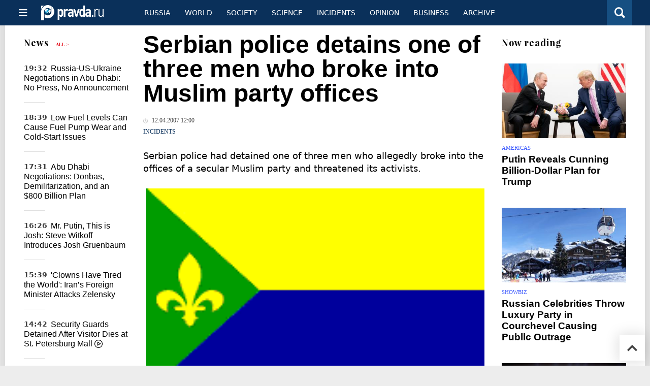

--- FILE ---
content_type: text/html
request_url: https://english.pravda.ru/news/hotspots/89646-muslim_party/
body_size: 11837
content:
<!DOCTYPE html>
<html lang="en" class="no-js" prefix="og: https://ogp.me/ns# fb: https://ogp.me/ns/fb# article: https://ogp.me/ns/article# profile: https://ogp.me/ns/profile# video: https://ogp.me/ns/video#">
    <head>
        <meta charset="utf-8">
        <meta name="viewport" content="width=device-width, initial-scale=1">
        <meta name="theme-color" content="#0a305a">
        <meta http-equiv="X-UA-Compatible" content="IE=edge">
        <meta name="msvalidate.01" content="13A7C501677A3DFC5E4A9747C802BFD9">
        <meta name="verify-v1" content="wFXlfD8ory0rg75F2j4lTejg4irxSLwX500ilHKJwlY=">
        <meta name="pmail-verification" content="f782bbafa506f1851028f28c1987e76b">
        <meta name="yandex-verification" content="7367d7d828b17c1c">
        <meta name="y_key" content="0594f1f446fc2d3d">
        <meta name="google-site-verification" content="googled52d3af475e970bc">
                    <meta name="robots" content="max-image-preview:large">
                <meta name="HandheldFriendly" content="true">
        <meta name="MobileOptimized" content="width">
                        <link rel="alternate" type="application/rss+xml" title="Analytics & news PravdaReport"
      href="https://english.pravda.ru/export.xml"/>
<link rel="alternate" type="application/rss+xml" title="Hotspots and Incidents" href="https://english.pravda.ru/hotspots/export.xml">
                        <link rel="alternate" href="https://www.pravda.ru/" hreflang="x-default">
        <link rel="alternate" href="https://www.pravda.ru/" hreflang="ru-ru">
        <link rel="alternate" href="https://english.pravda.ru" hreflang="en-us">
        <link rel="alternate" href="https://deutsch.pravda.ru/" hreflang="de-de">
        <link rel="alternate" href="https://port.pravda.ru" hreflang="pt-br">
        <link rel="alternate" href="https://france.pravda.ru" hreflang="fr-fr">
        <link rel="alternate" href="https://es.pravda.ru/" hreflang="es-es">
                <title>Serbian police detains one of three men who broke into Muslim party offices</title>
                        <link rel="canonical" href="https://english.pravda.ru/news/hotspots/89646-muslim_party/">
                                <link rel="image_src" href="https://english.pravda.ru/pix/logo600_60.png">
                                <meta name="twitter:site" content="@pravdareport">
                                <meta name="twitter:creator" content="@pravdareport">
                                <meta name="title" content="Serbian police detains one of three men who broke into Muslim party offices">
                                <meta name="twitter:title" content="Serbian police detains one of three men who broke into Muslim party offices">
                                <meta name="description" content="Serbian police detains one of three men who broke into Muslim party officesSerbian police had detained one of three men who allegedly broke into the offices...">
                                <meta name="twitter:description" content="Serbian police detains one of three men who broke into Muslim party officesSerbian police had detained one of three men who allegedly broke into the offices...">
                                <meta name="keywords" content="Serbian Muslim party offices">
                                <meta name="twitter:card" content="summary">
                                <meta name="image_src" content="https://english.pravda.ru/pix/logo600_60.png">
                                <meta name="author" content="Angela Antonova">
                                <meta property="fb:app_id" content="218074068257314">
                                <meta property="og:site_name" content="PravdaReport">
                                <meta property="fb:pages" content="275320228526">
                                <meta property="og:title" content="Serbian police detains one of three men who broke into Muslim party offices">
                                <meta property="og:description" content="Serbian police detains one of three men who broke into Muslim party officesSerbian police had detained one of three men who allegedly broke into the offices...">
                                <meta property="og:url" content="https://english.pravda.ru/news/hotspots/89646-muslim_party/">
                                <meta property="og:image" content="https://english.pravda.ru/pix/logo600_60.png">
                                <meta property="article:author" content="https://english.pravda.ru/author/angela_antonova/">
                                <meta property="og:type" content="article">
                                <meta property="og:locale" content="en">
                                <meta property="article:published_time" content="2007-04-12T08:00:02Z">
                                <meta property="article:modified_time" content="2007-04-12T08:00:02Z">
                                <meta property="article:section" content="Hotspots and Incidents">
                                <meta property="article:tag" content="Serbian Muslim party offices">
                
        <link rel="shortcut icon" href="https://english.pravda.ru/favicon.ico">
        <link rel="apple-touch-icon" href="https://english.pravda.ru/pix/apple-touch-icon.png">
        
    <link rel="stylesheet" href="https://cdn.newsteam-hub.ru/pravda/css/new/000_reset.min.css" type="text/css">
    <link rel="stylesheet" href="https://cdn.newsteam-hub.ru/pravda/css/new/002_menu.min.css" type="text/css">
<link rel="preload" href="https://english.pravda.ru/css/new/004_global.min.css" as="style" onload="this.onload=null;this.rel='stylesheet'"><link rel="preload" href="https://english.pravda.ru/css/new/001_fonts.min.css" as="style" onload="this.onload=null;this.rel='stylesheet'"><link rel="preload" href="https://english.pravda.ru/css/new/000_icons.min.css" as="style" onload="this.onload=null;this.rel='stylesheet'"><link rel="preload" href="https://english.pravda.ru/css/new/006_news.min.css" as="style" onload="this.onload=null;this.rel='stylesheet'"><noscript>
                    <link rel="stylesheet" href="https://english.pravda.ru/css/new/004_global.min.css">
                    <link rel="stylesheet" href="https://english.pravda.ru/css/new/001_fonts.min.css">
                    <link rel="stylesheet" href="https://english.pravda.ru/css/new/000_icons.min.css">
                    <link rel="stylesheet" href="https://english.pravda.ru/css/new/006_news.min.css">
    </noscript>        		<!--noindex-->
    <!-- sf#396 -->
    <link rel="dns-prefetch" href="//fonts.googleapis.com">
<link rel="dns-prefetch" href="//fonts.gstatic.com">
<link rel="dns-prefetch" href="//img.pravda.ru">
<link rel="dns-prefetch" href="//www.googletagmanager.com">
<link rel="dns-prefetch" href="//www.google-analytics.com">

<link rel="preconnect" href="https://fonts.googleapis.com">
<link rel="preconnect" href="https://fonts.gstatic.com" crossorigin>
<link rel="preconnect" href="https://img.pravda.ru">
<link rel="preconnect" href="https://counter.yadro.ru">

<link rel="preload" href="/fonts/PlayfairDisplay-Bold.woff2" as="font" type="font/woff2" crossorigin>
<link rel="preload" href="/fonts/pravdaru-icons.woff" as="font" type="font/woff" crossorigin>

<style>
  html {
    box-sizing: border-box;
    font-size: 14px;
  }
  *, *:before, *:after {
    box-sizing: inherit;
  }
  body {
    margin: 0;
    padding: 0;
    min-width: 320px;
    font-family: system-ui, -apple-system, BlinkMacSystemFont, "Segoe UI", Roboto, sans-serif;
    font-size: 14px;
    font-weight: 300;
    color: #000;
    background: #fff;
  }
  header {
    width: 100%;
    background: #0a305a;
    color: #fff;
    height: 50px;
    display: flex;
    align-items: center;
    justify-content: space-between;
    padding: 0 20px;
  }
  header .logo {
    font-size: 1.5em;
    font-weight: bold;
  }
  nav {
    display: flex;
    gap: 15px;
  }
  nav a {
    color: #fff;
    text-decoration: none;
    font-size: 0.9em;
  }
  nav a:hover {
    text-decoration: underline;
  }
  h1, h2 {
    font-family: "Playfair Display", serif;
    font-weight: 700;
    margin: 0.67em 0;
  }
  p {
    margin: 1em 0;
  }
  a {
    color: #0a305a;
    text-decoration: none;
  }
  a:hover {
    text-decoration: underline;
  }

  @media only screen and (min-width: 1260px) {
    .page .article .article-header {
      font-size: 1.7em;
    }
  }
  .page .article .article-header {
    margin: -0.2em 0 0;
    font-size: 2.3em;
    line-height: 1.2;
  }
  .page .article .second-title {
    font-size: 1.3em;
    line-height: 1.3;
    color: #666;
  }
</style>

    <!-- end of sf#396 -->
	<!--/noindex-->
        </head>
    <body class="pushable">
                <script type="application/ld+json">[{"@context":"https:\/\/schema.org","@type":"NewsArticle","mainEntityOfPage":{"@type":"WebPage","@id":"https:\/\/english.pravda.ru\/news\/hotspots\/89646-muslim_party\/"},"name":"Serbian police detains one of three men who broke into Muslim party offices","url":"https:\/\/english.pravda.ru\/news\/hotspots\/89646-muslim_party\/","headline":"Serbian police detains one of three men who broke into Muslim party offices","articleBody":"Serbian police detains one of three men who broke into Muslim party officesSerbian police had detained one of three men who allegedly broke into the offices of a secular Muslim party and threatened its activists. Witnesses said three assailants broke into the office of the Sandzak Democratic Party late Wednesday in the Belgrade suburb of Zemun traditionally a stronghold of the extreme nationalist Serbian Radical Party, shouting at party officials to leave Belgrade. They also tore down posters of Serbia's moderate President Boris Tadic, witnesses told B92 TV. &amp;quot;This is the most serious attack on our party so far,&amp;quot; said party leader Rasim Ljajic, referring to repeated threats against non-Serbs by nationalists. Ljajic, a moderate, has played a prominent role in promoting ethnic tolerance. He also heads the national council for cooperation with the U.N. war crimes court in The Hague, Netherlands. That court has indicted Mladic, the former Bosnian Serb commander, with genocide for allegedly orchestrating the 1995 massacre of some 8,000 Muslims in Srebrenica. He remains at large and is considered a hero by many nationalists in Serbia. Ljajic's party is based in Sandzak, a predominantly Muslim region in southwestern Serbia, but is also active in Belgrade and has close ties to local pro-Western parties. The party said the attackers called the activists in the Zemun office &amp;quot;Turks&amp;quot; a characterization used by Serb nationalists as a derogatory term for Muslims and praised Mladic's role in the 1992-95 Bosnian war.Serbia has recently seen a rise in nationalism, likely stemming from Serbs' frustration over Western plans to grant independence to Kosovo. ","genre":"Hotspots and Incidents","articleSection":"Hotspots and Incidents","keywords":"Serbian Muslim party offices","publisher":{"@context":"https:\/\/schema.org","@type":"NewsMediaOrganization","url":"https:\/\/english.pravda.ru\/","name":"Pravda English","email":"home@pravda.ru","telephone":"+7(499)641-41-69","sameAs":["https:\/\/www.facebook.com\/english.pravda\/"],"foundingDate":"1999-01-27","description":"Choosing the information that you would like to receive from our publications in social networks is simple. You do not have to dive into the heap of information trying to find what you need. We have separated the information flow into topical sections. Sign up, let's be friends in social networks! :)","logo":{"@type":"ImageObject","url":"https:\/\/english.pravda.ru\/pix\/logo600_60.png","width":600,"height":60},"address":{"@type":"PostalAddress","addressLocality":"Moscow","addressRegion":"Moscow","postalCode":"105066","streetAddress":"Staraya Basmannaya str., 16, p. 3","addressCountry":"Russian Federation"},"contactPoint":{"@type":"ContactPoint","email":"home@pravda.ru","url":"https:\/\/english.pravda.ru\/about.html"},"ethicsPolicy":"https:\/\/english.pravda.ru\/ethics_policy.html","missionCoveragePrioritiesPolicy":"https:\/\/english.pravda.ru\/mission_and_values.html","diversityPolicy":"https:\/\/english.pravda.ru\/diversity_policy.html","correctionsPolicy":"https:\/\/english.pravda.ru\/corrections_policy.html","verificationFactCheckingPolicy":"https:\/\/english.pravda.ru\/verification_fact_checking_standards.html","unnamedSourcesPolicy":"https:\/\/english.pravda.ru\/unnamed_sources_polic.html","ownershipFundingInfo":"https:\/\/english.pravda.ru\/founders.html","diversityStaffingReport":"https:\/\/english.pravda.ru\/diversity_policy.html","publishingPrinciples":"https:\/\/english.pravda.ru\/principles.html"},"inLanguage":"en","isFamilyFriendly":true,"description":"Serbian police had detained one of three men who allegedly broke into the offices of a secular Muslim party and threatened its activists.","author":{"@type":"Person","name":"Angela Antonova","url":"https:\/\/english.pravda.ru\/author\/angela_antonova\/"},"image":{"@type":"ImageObject","url":"https:\/\/english.pravda.ru\/image\/preview\/article\/6\/4\/6\/89646_five.jpeg","height":"","width":""},"dateCreated":"2007-04-12T08:00:00Z","datePublished":"2007-04-12T08:00:02Z","dateModified":"2007-04-12T08:00:02Z"}]</script>
            
<!-- Меню левое для мобильной версии-->
<div class="left sidebar">
    <a href="https://english.pravda.ru/" class="logo">
        <i class="logo icon">

        </i>
    </a>
    <!--noindex-->
    <div class="vertical menu">
                <a href="https://english.pravda.ru/world/" class="item">World</a>
                <a href="https://english.pravda.ru/russia/" class="item">Russia</a>
                <a href="https://english.pravda.ru/society/" class="item">Society</a>
                <a href="https://english.pravda.ru/opinion/" class="item">Opinion</a>
                <a href="https://english.pravda.ru/science/" class="item">Science</a>
                <a href="https://english.pravda.ru/sports/" class="item">Sport</a>
                <a href="https://english.pravda.ru/hotspots/" class="item">Incidents</a>
                <a href="https://english.pravda.ru/business/" class="item">Business</a>
            </div>
    <!--/noindex-->
</div>
<!-- Форма поиска -->
<div class="mobile topbar section">
    <div class="menu"><a id="mobile-navigation-trigger" data-target="body &gt; .left.sidebar" class="icon item">
        <i class="sandwich icon"></i></a><span class="item text logo" onclick="document.location.href = '/'"></span>
        <div class="right personal menu">
                        <a href="/search/" class="search item" aria-label="Поиск по сайту">
                <i class="search icon"></i>
            </a>
        </div>
    </div>
</div>
<div class="pusher">
    <div class="page">
                                <!-- Blue bar -->
        <div class="topbar section">
            <div class="grid">
                <div class="four wide column">
                    <div id="main-navigation-trigger">
                        <div class="menu"><a href="#" class="item" aria-label="Открыть меню"><i class="sandwich icon"></i><span></span></a>
                        </div>
                        <div class="menu"><a href="#" class="item" aria-label="Закрыть меню"><i class="times icon"></i></a></div>
                    </div>
                    <div class="main logo">
                        <a href="https://english.pravda.ru/">
                            <img src="/pix/logo_white.png" alt="Правда.Ру" width="123" height="30" loading="lazy">
                        </a>
                    </div>
                </div>
                <div class="fifteen wide column">
                    <div id="sub-navigation" class="menu">
                        <div class="content">
                                <a href="https://english.pravda.ru/russia/"
       class="item" >
        Russia    </a>
    <a href="https://english.pravda.ru/world/"
       class="item" >
        World    </a>
    <a href="https://english.pravda.ru/society/"
       class="item" >
        Society    </a>
    <a href="https://english.pravda.ru/science/"
       class="item" >
        Science    </a>
    <a href="https://english.pravda.ru/hotspots/"
       class="item" >
        Incidents    </a>
    <a href="https://english.pravda.ru/opinion/"
       class="item" >
        Opinion    </a>
    <a href="https://english.pravda.ru/business/"
       class="item" >
        Business    </a>
    <a href="https://english.pravda.ru/archive/"
       class="item" >
        Archive    </a>
                        </div>
                        <div class="right menu">
                                                    </div>
                    </div>
                </div>
                <div class="one wide column">
                    <div class="personal menu">
                        <a href="/search/" data-target="#search-form" class="search item" aria-label="Поиск по сайту"><i class="search icon"></i></a>
                    </div>
                </div>
            </div>
        </div>
        <!--noindex--><div id="main-navigation" class="main navigation section"><div class="content"></div></div><!--/noindex-->

                            
        <div class="section news-scroll">
    <div class="equal height grid fixed-nav">
        <div class="fifteen wide column" id="content-column">
            <div class="section short-news">
                <div class="grid">
                    <div class="five wide computer only column">
                        <div class="sticky">
                            <div class="four wide hide on notebook column">
        <div class="relaxed grid">
            <div class="row">
                <div class="column">
                        <div class="header">
        <a href="https://english.pravda.ru/news/">News</a>
        <small><a href="https://english.pravda.ru/news/">All &gt;</a></small>
    </div>
    <div class="news block red-tag">
        <div class="">
                                                                                <div
                        data-article-id="165574"
                        class="article"
                >
                    <time data-increment="1" datetime="2026-01-23T16:32:00Z">
                        19:32                    </time>
                    <div class="title">
                        <a href="https://english.pravda.ru/news/world/165574-abu-dhabi-ukraine-talks-closed-doors/">
                            Russia-US-Ukraine Negotiations in Abu Dhabi: No Press, No Announcement                        </a>
                    </div>
                </div>
                                                        <div
                        data-article-id="165573"
                        class="article"
                >
                    <time data-increment="2" datetime="2026-01-23T15:39:00Z">
                        18:39                    </time>
                    <div class="title">
                        <a href="https://english.pravda.ru/news/auto/165573-low-fuel-tank-damage-fuel-pump/">
                            Low Fuel Levels Can Cause Fuel Pump Wear and Cold-Start Issues                        </a>
                    </div>
                </div>
                                                        <div
                        data-article-id="165571"
                        class="article"
                >
                    <time data-increment="3" datetime="2026-01-23T14:31:00Z">
                        17:31                    </time>
                    <div class="title">
                        <a href="https://english.pravda.ru/news/world/165571-abu-dhabi-russia-ukraine-us-talks/">
                            Abu Dhabi Negotiations: Donbas, Demilitarization, and an $800 Billion Plan                        </a>
                    </div>
                </div>
                                                        <div
                        data-article-id="165570"
                        class="article"
                >
                    <time data-increment="4" datetime="2026-01-23T13:26:00Z">
                        16:26                    </time>
                    <div class="title">
                        <a href="https://english.pravda.ru/news/world/165570-josh-gruenbaum-us-delegation-putin/">
                            Mr. Putin, This is Josh: Steve Witkoff Introduces Josh Gruenbaum                        </a>
                    </div>
                </div>
                                                        <div
                        data-article-id="165569"
                        class="article"
                >
                    <time data-increment="5" datetime="2026-01-23T12:39:00Z">
                        15:39                    </time>
                    <div class="title">
                        <a href="https://english.pravda.ru/news/world/165569-iran-hungary-react-zelensky-davos-speech/">
                            'Clowns Have Tired the World': Iran’s Foreign Minister Attacks Zelensky                        </a>
                    </div>
                </div>
                                                        <div
                        data-article-id="165567"
                        class="video article"
                >
                    <time data-increment="6" datetime="2026-01-23T11:42:00Z">
                        14:42                    </time>
                    <div class="title">
                        <a href="https://english.pravda.ru/news/society/165567-st-petersburg-city-mall-guard-detention-death/">
                            Security Guards Detained After Visitor Dies at St. Petersburg Mall <i class="video icon"></i>                        </a>
                    </div>
                </div>
                                                        <div
                        data-article-id="165566"
                        class="article"
                >
                    <time data-increment="7" datetime="2026-01-23T11:16:00Z">
                        14:16                    </time>
                    <div class="title">
                        <a href="https://english.pravda.ru/news/world/165566-ukraine-territory-concessions-800-billion-peace-talks/">
                            Ukraine May Trade Territory for $800 Billion Recovery Plan in Peace Talks                        </a>
                    </div>
                </div>
                                                        <div
                        data-article-id="165565"
                        class="article"
                >
                    <time data-increment="8" datetime="2026-01-23T11:03:00Z">
                        14:03                    </time>
                    <div class="title">
                        <a href="https://english.pravda.ru/news/world/165565-trump-ukraine-territory-warning-peace-deal/">
                            Trump Warns Ukraine Could Lose More Territory Without Peace Deal                        </a>
                    </div>
                </div>
                                                        <div
                        data-article-id="165564"
                        class="article"
                >
                    <time data-increment="9" datetime="2026-01-23T10:42:00Z">
                        13:42                    </time>
                    <div class="title">
                        <a href="https://english.pravda.ru/news/society/165564-earplug-two-years-hearing-loss/">
                            Moscow Man Nearly Loses Hearing Living Two Years with an Earplug                        </a>
                    </div>
                </div>
                                </div>
    </div>
                    </div>
            </div>
    </div>
</div>
                        </div>
                    </div>
                    <div class="fifteen wide column" id="scrolling-news-list" >
                            <section
                                id="default-list-item"
                                 data-show-next-article-ids=""
                                 data-article-id="89646"
                                 data-seotitle="Serbian police detains one of three men who broke into Muslim party offices"
                                 data-seourl="https://english.pravda.ru/news/hotspots/89646-muslim_party/"
                                 data-seokeywords="Serbian Muslim party offices"
                                 data-seodescription="Serbian police detains one of three men who broke into Muslim party officesSerbian police had detained one of three men who allegedly broke into the offices..."
                        >
                            
<div class="full article full-article" data-article-id="">
        <h1 class="title">Serbian police detains one of three men who broke into Muslim party offices</h1>
    <div class="category">
                            <div class="meta">
                                    <time datetime="2007-04-12T08:00:02Z"
                          title="Published"><i class="time icon"></i>
                        12.04.2007 12:00                    </time>
                            </div>
                <div class="breadcumbs" itemscope itemtype="https://schema.org/BreadcrumbList"><span itemprop="itemListElement" itemscope itemtype="https://schema.org/ListItem">                <a href="https://english.pravda.ru/hotspots/" itemprop="item">
                <meta itemprop="position" content="0"><span itemprop="name">                Incidents                </span>            </a>
            </span></div>    </div>


<style>
/* Вертикальное видео (портрет) */
.video-material.video-vertical .main-material-media .embed-container {
    max-width: 400px;
    margin: 1rem auto;
}
.video-material.video-vertical .main-material-media .embed-container video {
    width: 100%;
    max-width: 400px;
    aspect-ratio: 9/16;
    object-fit: cover;
}
@media only screen and (max-width: 768px) {
    .video-material.video-vertical .main-material-media .embed-container {
        max-width: 300px;
    }
    .video-material.video-vertical .main-material-media .embed-container video {
        max-width: 300px;
    }
}
@media only screen and (max-width: 480px) {
    .video-material.video-vertical .main-material-media .embed-container {
        max-width: 250px;
    }
    .video-material.video-vertical .main-material-media .embed-container video {
        max-width: 250px;
    }
}

</style>

<p class="lead">Serbian police had detained one of three men who allegedly broke into the offices of a secular Muslim party and threatened its activists. </strong /></p><div class="main-material-media"><div class="left aligned  gallery">
                        <img src="https://english.pravda.ru/image/article/4/4/9/19449.gif" class="article-main-image" alt="Serbian police detains one of three men who broke into Muslim party offices" 
            title="Serbian police detains one of three men who broke into Muslim party offices" fetchpriority="high">
                
    <div class="copyright">
        Photo: Serbian police detains one of three men who broke into Muslim party offices    </div>
        <div class="copyright">
        Serbian police detains one of three men who broke into Muslim party offices    </div>
    </div></div><p align="justify">Witnesses said three assailants broke into the office of the Sandzak Democratic Party late Wednesday in the Belgrade suburb of Zemun traditionally a stronghold of the extreme nationalist Serbian Radical Party, shouting at party officials to leave Belgrade. </strong /></p><p align="justify">They also tore down posters of Serbia's moderate President Boris Tadic, witnesses told B92 TV. </strong /></p><p align="justify">&quot;This is the most serious attack on our party so far,&quot; said party leader Rasim Ljajic, referring to repeated threats against non-Serbs by nationalists. </strong /></p><p align="justify">Ljajic, a moderate, has played a prominent role in promoting ethnic tolerance. He also heads the national council for cooperation with the U.N. war crimes court in The Hague, Netherlands. </strong /></p><p align="justify">That court has indicted Mladic, the former Bosnian Serb commander, with genocide for allegedly orchestrating the 1995 massacre of some 8,000 Muslims in Srebrenica. He remains at large and is considered a hero by many nationalists in Serbia. </strong /></p><p align="justify">Ljajic's party is based in Sandzak, a predominantly Muslim region in southwestern Serbia, but is also active in Belgrade and has close ties to local pro-Western parties. </strong /></p><p align="justify">The party said the attackers called the activists in the Zemun office &quot;Turks&quot; a characterization used by Serb nationalists as a derogatory term for Muslims and praised Mladic's role in the 1992-95 Bosnian war.</strong /></p><p align="justify">Serbia has recently seen a rise in nationalism, likely stemming from Serbs' frustration over Western plans to grant independence to Kosovo. </strong /></p>		<!--noindex-->
			<div class="staticFragment "
             id="div_sf_390"
             data-name="social_after_article_and_news"
             style="  ">
		<div id="sf_size_390" style="display: none;  "></div>
		<p>Subscribe to Pravda.Ru <a href="https://t.me/engpravda" rel="nofollow">Telegram channel</a>, <a href="https://www.facebook.com/english.pravda" rel="nofollow">Facebook</a>, <a href="https://feeds.feedburner.com/engpravda" rel="nofollow">RSS</a>!</p>
<p></p>
<p></p>		</div>
		<!--/noindex-->
<div class="authors-block">
<div class="author-row">
	<small class="author-avatar" style="background-image:url(https://english.pravda.ru/image/preview/adminAlias/12_m.jpeg);"></small>
	<div class="source">
		<span>Author`s name</span> <a href="https://english.pravda.ru/author/angela_antonova/">Angela Antonova</a>
		<div class="author-desc">				<a href="https://www.facebook.com/profile.php?id=100005334076038" class="facebook icon" style="font-size: 20px;" target="_blank" aria-label="Facebook author social link"></a>
        		</div>
	</div>
</div>
</div></div>
                                                                                </section>
                    </div>
                </div>
            </div>
        </div>
        <div class="four wide hide on notebook column">
    <div class="relaxed grid">
                                        <div class="row">
            <div class="column">
                        <div class="header">Now reading</div>
                        <div class="article">
                                    <a href="https://english.pravda.ru/world/165557-putin-trump-board-of-peace-frozen-assets-offer/" class="thumb">
                        <img src="https://english.pravda.ru/image/preview/article/5/5/7/165557_m.jpeg" alt="Putin Reveals Cunning Billion-Dollar Plan for Trump">
                    </a>
                                <div class="category">
                    <a href="https://english.pravda.ru/world/americas/">Americas</a>
                </div>
                <div class="title">
                    <a href="https://english.pravda.ru/world/165557-putin-trump-board-of-peace-frozen-assets-offer/">Putin Reveals Cunning Billion-Dollar Plan for Trump</a>
                                    </div>
            </div>
                    <div class="article">
                                    <a href="https://english.pravda.ru/society/165558-rendez-vous-russia-courchevel-celebrity-backlash/" class="thumb">
                        <img src="https://english.pravda.ru/image/preview/article/5/5/8/165558_m.jpeg" alt="Russian Celebrities Throw Luxury Party in Courchevel Causing Public Outrage">
                    </a>
                                <div class="category">
                    <a href="https://english.pravda.ru/society/showbiz/">Showbiz</a>
                </div>
                <div class="title">
                    <a href="https://english.pravda.ru/society/165558-rendez-vous-russia-courchevel-celebrity-backlash/">Russian Celebrities Throw Luxury Party in Courchevel Causing Public Outrage</a>
                                    </div>
            </div>
                    <div class="article">
                                    <a href="https://english.pravda.ru/news/world/165569-iran-hungary-react-zelensky-davos-speech/" class="thumb">
                        <img src="https://english.pravda.ru/image/preview/article/5/6/9/165569_m.jpeg" alt="'Clowns Have Tired the World': Iran’s Foreign Minister Attacks Zelensky">
                    </a>
                                <div class="category">
                    <a href="https://english.pravda.ru/world/">World</a>
                </div>
                <div class="title">
                    <a href="https://english.pravda.ru/news/world/165569-iran-hungary-react-zelensky-davos-speech/">'Clowns Have Tired the World': Iran’s Foreign Minister Attacks Zelensky</a>
                                    </div>
            </div>
                    </div>
        </div>
                <div class="sticky">
                                </div>
    </div>
</div>
    </div>
</div>
<div id="stop-scrolling-news" data-loading="0"></div>
<div class="section popular lazyImages">
    <div class="header">
        Popular    </div>
    <div class="two column grid">
        <div class="primary column">
                <div class="divided equal height grid">
        <div class="twelve wide column">
            <div class="featured article">
                <div class="title">
                    <a href="https://english.pravda.ru/news/world/165560-zelensky-davos-europe-defense-army-criticism/">In Davos, Zelensky Accuses Europe of Weak Defense and Calls for Its Own Army</a>
                </div>
                <p>Speaking in Davos, Ukrainian President Volodymyr Zelensky sharply criticized Europe’s inability to defend itself and argued that only close cooperation with Ukraine can guarantee the continent’s security</p>
                <a href="https://english.pravda.ru/news/world/165560-zelensky-davos-europe-defense-army-criticism/" class="thumb">
                    <img data-src="https://english.pravda.ru/image/preview/article/5/6/0/165560_m.jpeg"
                         alt="Zelensky Slams Europe in Davos: 'You Sent 40 Soldiers to Greenland. Why?'" loading="lazy">
                </a>
            </div>
        </div>
        <div class="eight wide column">
            <div class="vertically divided grid">
                                    <div class="one column row">
                        <div class="column">
                            <div class="article">
                                                                    <a href="https://english.pravda.ru/world/165557-putin-trump-board-of-peace-frozen-assets-offer/"
                                       class="thumb"><img data-src="https://english.pravda.ru/image/preview/article/5/5/7/165557.jpeg"
                                                          alt="Putin Reveals Cunning Billion-Dollar Plan for Trump" loading="lazy"></a>
                                                                <div class="title">
                                    <a href="https://english.pravda.ru/world/165557-putin-trump-board-of-peace-frozen-assets-offer/">Putin Proposes Smart Diplomatic Move to Fund Peace Board Using Frozen Assets</a>
                                </div>
                            </div>
                        </div>
                    </div>
                                        <div class="one column row">
                        <div class="column">
                            <div class="article">
                                                                <div class="title">
                                    <a href="https://english.pravda.ru/society/165558-rendez-vous-russia-courchevel-celebrity-backlash/">Courchevel Scandal: Russian Brand Angers Customers With Luxury Press Tour</a>
                                </div>
                            </div>
                        </div>
                    </div>
                                        <div class="one column row">
                        <div class="column">
                            <div class="article">
                                                                <div class="title">
                                    <a href="https://english.pravda.ru/news/world/165553-ukraine-geran-drone-davos-exhibition-blocked/">Swiss Authorities Prevent Exhibition of UAV Geran at World Economic Forum</a>
                                </div>
                            </div>
                        </div>
                    </div>
                                </div>
        </div>
    </div>
            </div>
        <div class="hide on tablet column">
            <div class="equal height grid">
                <div class="twelve wide authors column">
                            <a href="https://english.pravda.ru/opinion/165578-island-state-of-georgia/"
           class=" red author article">
            <span class="title">Last Stand of the Gullah Geechee</span>
            <span class="author link">Guy Somerset</span>
        </a>
                <a href="https://english.pravda.ru/world/165572-germany-gold-repatriation-us-debate/"
           class=" gray author article">
            <span class="title">Germany Questions US Gold Storage as Calls Grow to Repatriate Reserves</span>
            <span class="author link">Oleg Artyukov</span>
        </a>
                <a href="https://english.pravda.ru/opinion/165568-nato_war/"
           class=" purple author article">
            <span class="title">NATO - Eighty Years of Peace If You Ignore the Rest of the World</span>
            <span class="author link">Nancy O'Brien Simpson</span>
        </a>
                        </div>
                <div class="eight wide computer only column">
                            <div class="vertically divided grid">
                            <div class="one column row">
                    <div class="column">
                        <div class="article">
                                                        <div class="title">
                                <a href="https://english.pravda.ru/science/165549-mysterious-triangular-aircraft-area-51-ngad/">Secret Aircraft Over Area 51 May Be Linked to US Sixth-Generation Fighter</a>
                            </div>
                        </div>
                    </div>
                </div>
                                <div class="one column row">
                    <div class="column">
                        <div class="article">
                                                        <div class="title">
                                <a href="https://english.pravda.ru/world/165542-western-nuclear-fuel-policy-russian-uranium-dependence/">Sanctions Meet Reality: Why the West Cannot Replace Russian Uranium</a>
                            </div>
                        </div>
                    </div>
                </div>
                                <div class="one column row">
                    <div class="column">
                        <div class="article">
                                                            <a href="https://english.pravda.ru/news/russia/165556-russia-dollar-rate-falls-central-bank-ruble-strengthens/"
                                   class="thumb">
                                   <img data-src="https://english.pravda.ru/image/preview/article/5/5/6/165556.jpeg"
                                        alt="Ruble Strengthens: Russia’s Central Bank Pushes Dollar to 76.04"
                                        loading="lazy">
                                </a>
                                                        <div class="title">
                                <a href="https://english.pravda.ru/news/russia/165556-russia-dollar-rate-falls-central-bank-ruble-strengthens/">Ruble Strengthens: Russia’s Central Bank Pushes Dollar to 76.04</a>
                            </div>
                        </div>
                    </div>
                </div>
                        </div>
                    </div>
            </div>
        </div>
    </div>
</div>
    <div class="section last-materials-block mobile only">
        <div class="header" style="margin-bottom: 15px;">
            Last materials        </div>
        <div class="news block">
                            <div class="article">
                    <time datetime="2026-01-23T16:32:00Z">
                        19:32                    </time>
                    <div class="title">
                        <a href="https://english.pravda.ru/news/world/165574-abu-dhabi-ukraine-talks-closed-doors/">
                            Russia-US-Ukraine Negotiations in Abu Dhabi: No Press, No Announcement                        </a>
                    </div>
                </div>
                            <div class="article">
                    <time datetime="2026-01-23T15:39:00Z">
                        18:39                    </time>
                    <div class="title">
                        <a href="https://english.pravda.ru/news/auto/165573-low-fuel-tank-damage-fuel-pump/">
                            Low Fuel Levels Can Cause Fuel Pump Wear and Cold-Start Issues                        </a>
                    </div>
                </div>
                            <div class="article">
                    <time datetime="2026-01-23T15:25:00Z">
                        18:25                    </time>
                    <div class="title">
                        <a href="https://english.pravda.ru/world/165572-germany-gold-repatriation-us-debate/">
                            Germany Questions US Gold Storage as Calls Grow to Repatriate Reserves                        </a>
                    </div>
                </div>
                            <div class="article">
                    <time datetime="2026-01-23T14:31:00Z">
                        17:31                    </time>
                    <div class="title">
                        <a href="https://english.pravda.ru/news/world/165571-abu-dhabi-russia-ukraine-us-talks/">
                            Abu Dhabi Negotiations: Donbas, Demilitarization, and an $800 Billion Plan                        </a>
                    </div>
                </div>
                            <div class="article">
                    <time datetime="2026-01-23T13:26:00Z">
                        16:26                    </time>
                    <div class="title">
                        <a href="https://english.pravda.ru/news/world/165570-josh-gruenbaum-us-delegation-putin/">
                            Mr. Putin, This is Josh: Steve Witkoff Introduces Josh Gruenbaum                        </a>
                    </div>
                </div>
                            <div class="article">
                    <time datetime="2026-01-23T12:39:00Z">
                        15:39                    </time>
                    <div class="title">
                        <a href="https://english.pravda.ru/news/world/165569-iran-hungary-react-zelensky-davos-speech/">
                            'Clowns Have Tired the World': Iran’s Foreign Minister Attacks Zelensky                        </a>
                    </div>
                </div>
                            <div class="article">
                    <time datetime="2026-01-23T11:42:00Z">
                        14:42                    </time>
                    <div class="title">
                        <a href="https://english.pravda.ru/news/society/165567-st-petersburg-city-mall-guard-detention-death/">
                            Security Guards Detained After Visitor Dies at St. Petersburg Mall                        </a>
                    </div>
                </div>
                            <div class="article">
                    <time datetime="2026-01-23T11:35:00Z">
                        14:35                    </time>
                    <div class="title">
                        <a href="https://english.pravda.ru/opinion/165568-nato_war/">
                            NATO - Eighty Years of Peace If You Ignore the Rest of the World                        </a>
                    </div>
                </div>
                            <div class="article">
                    <time datetime="2026-01-23T11:16:00Z">
                        14:16                    </time>
                    <div class="title">
                        <a href="https://english.pravda.ru/news/world/165566-ukraine-territory-concessions-800-billion-peace-talks/">
                            Ukraine May Trade Territory for $800 Billion Recovery Plan in Peace Talks                        </a>
                    </div>
                </div>
                            <div class="article">
                    <time datetime="2026-01-23T11:03:00Z">
                        14:03                    </time>
                    <div class="title">
                        <a href="https://english.pravda.ru/news/world/165565-trump-ukraine-territory-warning-peace-deal/">
                            Trump Warns Ukraine Could Lose More Territory Without Peace Deal                        </a>
                    </div>
                </div>
                    </div>
    </div>
    
<div class="nav lang-mobile">
    <a href="https://www.pravda.ru/" class="item">Русский</a><a href="https://deutsch.pravda.ru/" class="item">Deutsch</a><a href="https://france.pravda.ru" class="item">Français</a><a href="https://port.pravda.ru" class="item">Portuguese</a><a href="https://es.pravda.ru/" class="item">Spain</a></div>

<!--noindex-->
<div class="footer section">
    <div class="grid">
        <div class="sixteen wide column">
            <div class="menu">
                                    <a href="https://english.pravda.ru/adv.html" class="item">Advertising</a>
                                    <a href="https://english.pravda.ru/sections/" class="item">Sitemap</a>
                                    <a href="https://english.pravda.ru/archive/" class="item">Archive</a>
                                    <a href="https://english.pravda.ru/about.html" class="item">About</a>
                                    <a href="https://english.pravda.ru/author/" class="item">Authors</a>
                            </div>
                    </div>
        <div class="four wide unpadded column hide on notebook right aligned">
            <div class="social menu">
                    <a href="https://www.facebook.com/english.pravda" class="item" aria-label="Social link for facebook"><i class="facebook icon"></i></a>
        <a href="https://twitter.com/engpravda" class="item" aria-label="Social link for twitter"><i class="twitter icon"></i></a>
        <a href="https://www.youtube.com/user/PravdaTV?sub_confirmation=1" class="item" aria-label="Social link for youtube"><i class="youtube icon"></i></a>
                </div>
        </div>
    </div>
    <!--noindex-->
    <div class="footnotes"><div class="logo"><i class="logo icon"></i></div>
        <div class="counters-textmistake hide on notebook">
            <div class="counters">
            </div>
            <div>
                                <div class="textmistake-footer textmistake-text">Select spelling error with mouse and press Ctrl+Enter</div>
                            </div>
        </div>
        <div class="copyright">
            <div>
    <p>Copyright &copy; 1999-2026, &laquo;PRAVDA.Ru&raquo;.</p>
    <p></p>
    <p>When reproducing our materials in whole or in part, hyperlink to PRAVDA.Ru should be made. The opinions and views of the authors do not always coincide with the point of view of PRAVDA.Ru's editors.</p>
    <p></p>
    </div>
        </div>
    </div>
    <!--/noindex-->
    </div>
<!--/noindex-->
<a href="#" title="Back to top" class="top link"></a>
</div>
</div>

<script>var TT = {"READ_MORE":"See more at"};</script>
<script type="module" src="https://cdn.newsteam-hub.ru/pravda/js/003_main.min.js" defer></script>

<script>
window.addEventListener('documentUtilsReady', () => {
    setTimeout(() => {
        loadFile("https://cdn.newsteam-hub.ru/pravda/js/copy.min.js");
    }, 500);
})
</script>

<script type="text/javascript">
    document.addEventListener('documentUtilsReady', function () {
      loadFile("https://english.pravda.ru/js/activity.js", "js", function () {
          let aa = new AjaxStat('https://stat.pravdafrance.com', '14');
          setTimeout(function () {
              aa.stat('https://english.pravda.ru/news/hotspots/89646-muslim_party/', '89646', 'a', document.referrer);
          }, 1000);
        });
    });
</script>

<script>
    if (window.innerWidth > 1023) {
        window.addEventListener('documentUtilsReady', function () {
            loadFile("https://cdn.newsteam-hub.ru/pravda/js/textmistake.min.js", "js", function () {
                new TextMistake({
                    'l10n': {
                        'title': 'Report spelling error:',
                        'urlHint': 'Error page url:',
                        'errTextHint': 'Text containing error:',
                        'yourComment': 'Your comment:',
                        'userComment': 'User`s comment:',
                        'commentPlaceholder': 'Comment',
                        'cancel': 'Cancel',
                        'send': 'Send',
                        'mailSubject': 'Error on site PravdaReport',
                        'mailTitle': 'Error on site PravdaReport',
                        'mailSended': 'Message has been sent',
                        'mailSendedDesc': 'Message has been sent. Thank you!',
                        'mailNotSended': 'Unable to send the message',
                        'mailNotSendedDesc': '',
                    },
                    'mailTo': 'dmitry.sudakov@pravda.ru',
                    'mailFrom': 'noreplay@pravda.ru',
                    'debug': false,
                    'textLimit': 400,
                    'sendmailUrl': '/ajax/text-mistake/'
                });
            });
        }, false);
    }
</script>
		<!--noindex-->
			<div class="staticFragment "
             id="div_sf_338"
             data-name="footer_hidden"
             style="  display: none;">
		<div id="sf_size_338" style="display: none;  "></div>
		<script>
window.requestIdleCallback
  ? requestIdleCallback(function() {
      new Image().src = "https://counter.yadro.ru/hit;pravdaru?r" +
      escape(document.referrer) +
      ((typeof(screen)=="undefined")?"":";s"+screen.width+"*"+screen.height+"*"+
      (screen.colorDepth?screen.colorDepth:screen.pixelDepth)) +
      ";u" + escape(document.URL) +
      ";h" + escape(document.title.substring(0,150)) +
      ";" + Math.random();
    })
  : setTimeout(function() {
      new Image().src = "https://counter.yadro.ru/hit;pravdaru?r" +
      escape(document.referrer) +
      ((typeof(screen)=="undefined")?"":";s"+screen.width+"*"+screen.height+"*"+
      (screen.colorDepth?screen.colorDepth:screen.pixelDepth)) +
      ";u" + escape(document.URL) +
      ";h" + escape(document.title.substring(0,150)) +
      ";" + Math.random();
    }, 2000);
</script>		</div>
		<!--/noindex-->
<style>
    @media only screen and (max-width: 500px) {
        .audio.player.btn {
            display: none;
        }
    }
</style>
</body>
</html>
